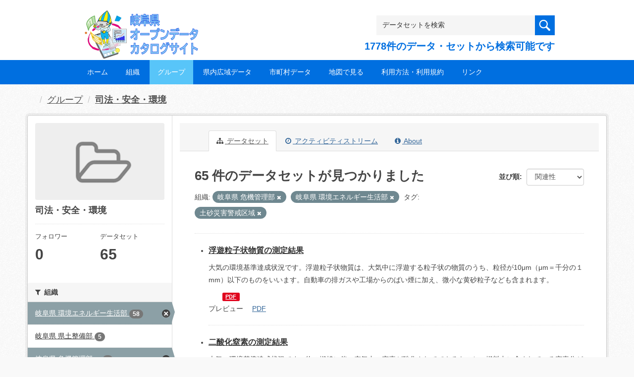

--- FILE ---
content_type: text/html; charset=utf-8
request_url: https://gifu-opendata.pref.gifu.lg.jp/group/gr1400?organization=30040&tags=%E5%9C%9F%E7%A0%82%E7%81%BD%E5%AE%B3%E8%AD%A6%E6%88%92%E5%8C%BA%E5%9F%9F&organization=30050&page=4
body_size: 37562
content:
<!DOCTYPE html>
<!--[if IE 9]> <html lang="ja" class="ie9"> <![endif]-->
<!--[if gt IE 8]><!--> <html lang="ja"> <!--<![endif]-->
  <head>
    <link rel="stylesheet" type="text/css" href="/fanstatic/vendor/:version:2020-08-26T22:43:51.62/select2/select2.css" />
<link rel="stylesheet" type="text/css" href="/fanstatic/css/:version:2020-08-29T14:55:32.98/main.min.css" />
<link rel="stylesheet" type="text/css" href="/fanstatic/vendor/:version:2020-08-26T22:43:51.62/font-awesome/css/font-awesome.min.css" />
<link rel="stylesheet" type="text/css" href="/fanstatic/ckanext-harvest/:version:2020-08-30T21:18:00.81/styles/harvest.css" />

    <meta charset="utf-8" />
      <meta name="generator" content="ckan 2.8.5" />
      <meta name="viewport" content="width=device-width, initial-scale=1.0">
    <title>司法・安全・環境 - グループ - 岐阜県オープンデータカタログサイト</title>

    
    
  
    <link rel="shortcut icon" href="/base/images/ckan.ico" />
    
    
        <script type="text/javascript">
  (function(i,s,o,g,r,a,m){i['GoogleAnalyticsObject']=r;i[r]=i[r]||function(){
  (i[r].q=i[r].q||[]).push(arguments)},i[r].l=1*new Date();a=s.createElement(o),
  m=s.getElementsByTagName(o)[0];a.async=1;a.src=g;m.parentNode.insertBefore(a,m)
  })(window,document,'script','//www.google-analytics.com/analytics.js','ga');

  ga('create', 'UA-133857053-2', 'auto', {});
     
  ga('set', 'anonymizeIp', true);
  ga('send', 'pageview');
</script>
    

  <link rel="alternate" type="application/atom+xml" title="岐阜県オープンデータカタログサイト - グループ: 司法・安全・環境 のデータセット" href="feed.group?id=gr1400" />
<link rel="alternate" type="application/atom+xml" title="岐阜県オープンデータカタログサイト - 最新のリビジョン履歴" href="/revision/list?days=1&amp;format=atom" />

  
    
      
    

    
    


  <link rel="stylesheet" href="/responsive.css" type="text/css" media="screen, print" />
  <link rel="stylesheet" type="text/css" href="/bodik_odcs.css" />
  <link rel="stylesheet" type="text/css" href="/ssi/css/opendata.css" />
  <link rel="stylesheet" type="text/css" href="/ssi/css/opendata-top.css" />
  <script type='text/javascript' src='https://ajax.googleapis.com/ajax/libs/jquery/1.7.1/jquery.min.js?ver=1.7.1'></script>
  <script type="text/javascript" src="/jquery/scrolltopcontrol.js"></script>


    
  
      
      
    


    
  </head>

  
  <body data-site-root="https://gifu-opendata.pref.gifu.lg.jp/" data-locale-root="https://gifu-opendata.pref.gifu.lg.jp/" >

    
    <div class="hide"><a href="#content">スキップして内容へ</a></div>
  

  
    




<!-- ヘッダー -->
<header id="header" style="background-position: bottom center; background-size: cover; background-image: url(/)">

<!-- ヘッダー中身 -->    
<div class="header-inner">

<!-- ロゴ -->
<h1 class="logo">

  <a href="https://gifu-opendata.pref.gifu.lg.jp" title="岐阜県オープンデータカタログサイト"><img src="https://gifu-opendata.pref.gifu.lg.jp/img/opendata/logo.png" alt="岐阜県オープンデータカタログサイト"/></a>

</h1>
<!-- / ロゴ -->

<!-- トップナビゲーション -->
<div class="topinfo">
<nav id="infonav" class="info-navigation" role="navigation">
</nav>
<!-- サーチ -->
<!-- CKANデータセットの数を取得 -->
<div class="search">
<form action="/dataset" method="get">
<div style="white-space:nowrap"><input id="field-sitewide-search" name="q" type="text" onfocus="if(this.value=='データセットを検索') this.value='';" onblur="if(this.value=='') this.value='データセットを検索';" value="データセットを検索" /><button type="submit"></button></div>
<div class="search_txt">
1778件のデータ・セットから検索可能です
</div>
</form>
</div>
<!-- / サーチ --> 
</div>
<!-- //トップナビゲーション -->

</div>    
<!-- / ヘッダー中身 -->    

</header>
<!-- / ヘッダー -->  
<div class="clear"></div>

<!-- トップナビゲーション -->
<div class="nav_wrap">
<nav id="nav" class="main-navigation" role="navigation">
<div class="menu-topnav-container">
<ul id="menu-topnav" class="nav-menu">


<li><a href="https://gifu-opendata.pref.gifu.lg.jp/">ホーム</a></li>



<li><a href="/organization">組織</a></li>



<li class="current-menu-item current-page-item"><a href="https://gifu-opendata.pref.gifu.lg.jp/group/">グループ</a></li>


<li><a href="https://www.pref.gifu.lg.jp/page/75244.html" target="_blank">県内広域データ</a></li>
<li><a href="https://www.pref.gifu.lg.jp/page/75245.html" target="_blank">市町村データ</a></li>
<li><a href="https://www.pref.gifu.lg.jp/page/75246.html" target="_blank">地図で見る</a></li>
<li><a href="https://www.pref.gifu.lg.jp/page/75247.html" target="_blank">利用方法・利用規約</a></li>
<li><a href="https://www.pref.gifu.lg.jp/page/75248.html" target="_blank">リンク</a></li>

</ul></div></nav>

</div>
<!-- / トップナビゲーション -->
<div class="clear"></div>


  
    <div role="main">
      <div id="content" class="container">
        
          
            <div class="flash-messages">
              
                
              
            </div>
          

          
            <div class="toolbar">
              
                
                  <ol class="breadcrumb">
                    
<li class="home"></li>
                    
  <li><a href="/group">グループ</a></li>
  <li class="active"><a class=" active" href="/group/gr1400">司法・安全・環境</a></li>

                  </ol>
                
              
            </div>
          

          <div class="row wrapper">
            
            
            

            
              <aside class="secondary col-sm-3">
                
                
  
  
<div class="module context-info">
  <section class="module-content">
    
    
    <div class="image">
      <a href="">
        <img src="/base/images/placeholder-group.png" width="190" height="118" alt="gr1400" />
      </a>
    </div>
    
    
    <h1 class="heading">
      司法・安全・環境
      
    </h1>
    
    
    
    
    
      
      <div class="nums">
        <dl>
          <dt>フォロワー</dt>
          <dd data-module="followers-counter" data-module-id="80bb70f4-95af-41ae-b9f2-6602e28846cf" data-module-num_followers="0"><span>0</span></dd>
        </dl>
        <dl>
          <dt>データセット</dt>
          <dd><span>65</span></dd>
        </dl>
      </div>
      
      
      <div class="follow_button">
        
      </div>
      
    
    
  </section>
</div>


  <div class="filters">
    <div>
      
        

  
  
    
      
      
        <section class="module module-narrow module-shallow">
          
            <h2 class="module-heading">
              <i class="fa fa-filter"></i>
              
              組織
            </h2>
          
          
            
            
              <nav>
                <ul class="list-unstyled nav nav-simple nav-facet">
                  
                    
                    
                    
                    
                      <li class="nav-item active">
                        <a href="/group/80bb70f4-95af-41ae-b9f2-6602e28846cf?organization=30040&amp;tags=%E5%9C%9F%E7%A0%82%E7%81%BD%E5%AE%B3%E8%AD%A6%E6%88%92%E5%8C%BA%E5%9F%9F" title="">
                          <span class="item-label">岐阜県 環境エネルギー生活部</span>
                          <span class="hidden separator"> - </span>
                          <span class="item-count badge">58</span>
                        </a>
                      </li>
                  
                    
                    
                    
                    
                      <li class="nav-item">
                        <a href="/group/80bb70f4-95af-41ae-b9f2-6602e28846cf?organization=30040&amp;organization=30050&amp;tags=%E5%9C%9F%E7%A0%82%E7%81%BD%E5%AE%B3%E8%AD%A6%E6%88%92%E5%8C%BA%E5%9F%9F&amp;organization=30100" title="">
                          <span class="item-label">岐阜県 県土整備部</span>
                          <span class="hidden separator"> - </span>
                          <span class="item-count badge">5</span>
                        </a>
                      </li>
                  
                    
                    
                    
                    
                      <li class="nav-item active">
                        <a href="/group/80bb70f4-95af-41ae-b9f2-6602e28846cf?tags=%E5%9C%9F%E7%A0%82%E7%81%BD%E5%AE%B3%E8%AD%A6%E6%88%92%E5%8C%BA%E5%9F%9F&amp;organization=30050" title="岐阜県 危機管理部                    ">
                          <span class="item-label">岐阜県 危機管理部          ...</span>
                          <span class="hidden separator"> - </span>
                          <span class="item-count badge">2</span>
                        </a>
                      </li>
                  
                </ul>
              </nav>

              <p class="module-footer">
                
                  
                
              </p>
            
            
          
        </section>
      
    
  

      
        

  
  
    
      
      
        <section class="module module-narrow module-shallow">
          
            <h2 class="module-heading">
              <i class="fa fa-filter"></i>
              
              グループ
            </h2>
          
          
            
            
              <nav>
                <ul class="list-unstyled nav nav-simple nav-facet">
                  
                    
                    
                    
                    
                      <li class="nav-item">
                        <a href="/group/80bb70f4-95af-41ae-b9f2-6602e28846cf?organization=30040&amp;organization=30050&amp;tags=%E5%9C%9F%E7%A0%82%E7%81%BD%E5%AE%B3%E8%AD%A6%E6%88%92%E5%8C%BA%E5%9F%9F&amp;groups=gr1400" title="">
                          <span class="item-label">司法・安全・環境</span>
                          <span class="hidden separator"> - </span>
                          <span class="item-count badge">65</span>
                        </a>
                      </li>
                  
                </ul>
              </nav>

              <p class="module-footer">
                
                  
                
              </p>
            
            
          
        </section>
      
    
  

      
        

  
  
    
      
      
        <section class="module module-narrow module-shallow">
          
            <h2 class="module-heading">
              <i class="fa fa-filter"></i>
              
              タグ
            </h2>
          
          
            
            
              <nav>
                <ul class="list-unstyled nav nav-simple nav-facet">
                  
                    
                    
                    
                    
                      <li class="nav-item">
                        <a href="/group/80bb70f4-95af-41ae-b9f2-6602e28846cf?organization=30040&amp;organization=30050&amp;tags=%E5%9C%9F%E7%A0%82%E7%81%BD%E5%AE%B3%E8%AD%A6%E6%88%92%E5%8C%BA%E5%9F%9F&amp;tags=%E7%B5%B1%E8%A8%88" title="">
                          <span class="item-label">統計</span>
                          <span class="hidden separator"> - </span>
                          <span class="item-count badge">30</span>
                        </a>
                      </li>
                  
                    
                    
                    
                    
                      <li class="nav-item">
                        <a href="/group/80bb70f4-95af-41ae-b9f2-6602e28846cf?organization=30040&amp;organization=30050&amp;tags=%E5%9C%9F%E7%A0%82%E7%81%BD%E5%AE%B3%E8%AD%A6%E6%88%92%E5%8C%BA%E5%9F%9F&amp;tags=%E3%83%9E%E3%83%83%E3%83%97" title="">
                          <span class="item-label">マップ</span>
                          <span class="hidden separator"> - </span>
                          <span class="item-count badge">14</span>
                        </a>
                      </li>
                  
                    
                    
                    
                    
                      <li class="nav-item active">
                        <a href="/group/80bb70f4-95af-41ae-b9f2-6602e28846cf?organization=30040&amp;organization=30050" title="">
                          <span class="item-label">土砂災害警戒区域</span>
                          <span class="hidden separator"> - </span>
                          <span class="item-count badge">5</span>
                        </a>
                      </li>
                  
                </ul>
              </nav>

              <p class="module-footer">
                
                  
                
              </p>
            
            
          
        </section>
      
    
  

      
        

  
  
    
      
      
        <section class="module module-narrow module-shallow">
          
            <h2 class="module-heading">
              <i class="fa fa-filter"></i>
              
              フォーマット
            </h2>
          
          
            
            
              <nav>
                <ul class="list-unstyled nav nav-simple nav-facet">
                  
                    
                    
                    
                    
                      <li class="nav-item">
                        <a href="/group/80bb70f4-95af-41ae-b9f2-6602e28846cf?organization=30040&amp;res_format=XLSX&amp;organization=30050&amp;tags=%E5%9C%9F%E7%A0%82%E7%81%BD%E5%AE%B3%E8%AD%A6%E6%88%92%E5%8C%BA%E5%9F%9F" title="">
                          <span class="item-label">XLSX</span>
                          <span class="hidden separator"> - </span>
                          <span class="item-count badge">22</span>
                        </a>
                      </li>
                  
                    
                    
                    
                    
                      <li class="nav-item">
                        <a href="/group/80bb70f4-95af-41ae-b9f2-6602e28846cf?organization=30040&amp;organization=30050&amp;tags=%E5%9C%9F%E7%A0%82%E7%81%BD%E5%AE%B3%E8%AD%A6%E6%88%92%E5%8C%BA%E5%9F%9F&amp;res_format=ZIP" title="">
                          <span class="item-label">ZIP</span>
                          <span class="hidden separator"> - </span>
                          <span class="item-count badge">21</span>
                        </a>
                      </li>
                  
                    
                    
                    
                    
                      <li class="nav-item">
                        <a href="/group/80bb70f4-95af-41ae-b9f2-6602e28846cf?organization=30040&amp;res_format=PDF&amp;organization=30050&amp;tags=%E5%9C%9F%E7%A0%82%E7%81%BD%E5%AE%B3%E8%AD%A6%E6%88%92%E5%8C%BA%E5%9F%9F" title="">
                          <span class="item-label">PDF</span>
                          <span class="hidden separator"> - </span>
                          <span class="item-count badge">20</span>
                        </a>
                      </li>
                  
                    
                    
                    
                    
                      <li class="nav-item">
                        <a href="/group/80bb70f4-95af-41ae-b9f2-6602e28846cf?organization=30040&amp;res_format=TXT&amp;organization=30050&amp;tags=%E5%9C%9F%E7%A0%82%E7%81%BD%E5%AE%B3%E8%AD%A6%E6%88%92%E5%8C%BA%E5%9F%9F" title="">
                          <span class="item-label">TXT</span>
                          <span class="hidden separator"> - </span>
                          <span class="item-count badge">5</span>
                        </a>
                      </li>
                  
                    
                    
                    
                    
                      <li class="nav-item">
                        <a href="/group/80bb70f4-95af-41ae-b9f2-6602e28846cf?organization=30040&amp;res_format=XLS&amp;organization=30050&amp;tags=%E5%9C%9F%E7%A0%82%E7%81%BD%E5%AE%B3%E8%AD%A6%E6%88%92%E5%8C%BA%E5%9F%9F" title="">
                          <span class="item-label">XLS</span>
                          <span class="hidden separator"> - </span>
                          <span class="item-count badge">4</span>
                        </a>
                      </li>
                  
                    
                    
                    
                    
                      <li class="nav-item">
                        <a href="/group/80bb70f4-95af-41ae-b9f2-6602e28846cf?organization=30040&amp;res_format=CSV&amp;organization=30050&amp;tags=%E5%9C%9F%E7%A0%82%E7%81%BD%E5%AE%B3%E8%AD%A6%E6%88%92%E5%8C%BA%E5%9F%9F" title="">
                          <span class="item-label">CSV</span>
                          <span class="hidden separator"> - </span>
                          <span class="item-count badge">2</span>
                        </a>
                      </li>
                  
                    
                    
                    
                    
                      <li class="nav-item">
                        <a href="/group/80bb70f4-95af-41ae-b9f2-6602e28846cf?organization=30040&amp;res_format=KML&amp;organization=30050&amp;tags=%E5%9C%9F%E7%A0%82%E7%81%BD%E5%AE%B3%E8%AD%A6%E6%88%92%E5%8C%BA%E5%9F%9F" title="">
                          <span class="item-label">KML</span>
                          <span class="hidden separator"> - </span>
                          <span class="item-count badge">2</span>
                        </a>
                      </li>
                  
                </ul>
              </nav>

              <p class="module-footer">
                
                  
                
              </p>
            
            
          
        </section>
      
    
  

      
        

  
  
    
      
      
        <section class="module module-narrow module-shallow">
          
            <h2 class="module-heading">
              <i class="fa fa-filter"></i>
              
              ライセンス
            </h2>
          
          
            
            
              <nav>
                <ul class="list-unstyled nav nav-simple nav-facet">
                  
                    
                    
                    
                    
                      <li class="nav-item">
                        <a href="/group/80bb70f4-95af-41ae-b9f2-6602e28846cf?organization=30040&amp;license_id=cc-by&amp;organization=30050&amp;tags=%E5%9C%9F%E7%A0%82%E7%81%BD%E5%AE%B3%E8%AD%A6%E6%88%92%E5%8C%BA%E5%9F%9F" title="">
                          <span class="item-label">cc-by</span>
                          <span class="hidden separator"> - </span>
                          <span class="item-count badge">35</span>
                        </a>
                      </li>
                  
                    
                    
                    
                    
                      <li class="nav-item">
                        <a href="/group/80bb70f4-95af-41ae-b9f2-6602e28846cf?organization=30040&amp;license_id=cc-by-21-jp&amp;organization=30050&amp;tags=%E5%9C%9F%E7%A0%82%E7%81%BD%E5%AE%B3%E8%AD%A6%E6%88%92%E5%8C%BA%E5%9F%9F" title="">
                          <span class="item-label">cc-by-21-jp</span>
                          <span class="hidden separator"> - </span>
                          <span class="item-count badge">29</span>
                        </a>
                      </li>
                  
                    
                    
                    
                    
                      <li class="nav-item">
                        <a href="/group/80bb70f4-95af-41ae-b9f2-6602e28846cf?organization=30040&amp;license_id=CC-BY-2.0&amp;organization=30050&amp;tags=%E5%9C%9F%E7%A0%82%E7%81%BD%E5%AE%B3%E8%AD%A6%E6%88%92%E5%8C%BA%E5%9F%9F" title="">
                          <span class="item-label">cc-by</span>
                          <span class="hidden separator"> - </span>
                          <span class="item-count badge">1</span>
                        </a>
                      </li>
                  
                </ul>
              </nav>

              <p class="module-footer">
                
                  
                
              </p>
            
            
          
        </section>
      
    
  

      
    </div>
    <a class="close no-text hide-filters"><i class="fa fa-times-circle"></i><span class="text">close</span></a>
  </div>

              </aside>
            

            
              <div class="primary col-sm-9 col-xs-12">
                
                
                  <article class="module">
                    
                      <header class="module-content page-header">
                        
                        <ul class="nav nav-tabs">
                          
  <li class="active"><a href="/group/gr1400"><i class="fa fa-sitemap"></i> データセット</a></li>
  <li><a href="/group/activity/gr1400/0"><i class="fa fa-clock-o"></i> アクティビティストリーム</a></li>
  <li><a href="/group/about/gr1400"><i class="fa fa-info-circle"></i> About</a></li>

                        </ul>
                      </header>
                    
                    <div class="module-content">
                      
                      
  
    
    
    







<form id="group-datasets-search-form" class="search-form" method="get" data-module="select-switch">

  

  

  
    <span>
  
  

  
  
  
  <input type="hidden" name="organization" value="30040" />
  
  
  
  
  
  <input type="hidden" name="tags" value="土砂災害警戒区域" />
  
  
  
  
  
  <input type="hidden" name="organization" value="30050" />
  
  
  
  </span>
  

  
    
      <div class="form-select form-group control-order-by">
        <label for="field-order-by">並び順</label>
        <select id="field-order-by" name="sort" class="form-control">
          
            
              <option value="score desc, metadata_modified desc">関連性</option>
            
          
            
              <option value="title_string asc">名前で昇順</option>
            
          
            
              <option value="title_string desc">名前で降順</option>
            
          
            
              <option value="metadata_modified desc">最終更新日</option>
            
          
            
              <option value="views_recent desc">人気</option>
            
          
        </select>
        
        <button class="btn btn-default js-hide" type="submit">Go</button>
        
      </div>
    
  

  
    
      <h2>

  
  
  
  

65 件のデータセットが見つかりました</h2>
    
  

  
    
      <p class="filter-list">
        
          
          <span class="facet">組織:</span>
          
            <span class="filtered pill">岐阜県 危機管理部                    
              <a href="/group/gr1400?tags=%E5%9C%9F%E7%A0%82%E7%81%BD%E5%AE%B3%E8%AD%A6%E6%88%92%E5%8C%BA%E5%9F%9F&amp;organization=30050" class="remove" title="削除"><i class="fa fa-times"></i></a>
            </span>
          
            <span class="filtered pill">岐阜県 環境エネルギー生活部
              <a href="/group/gr1400?organization=30040&amp;tags=%E5%9C%9F%E7%A0%82%E7%81%BD%E5%AE%B3%E8%AD%A6%E6%88%92%E5%8C%BA%E5%9F%9F" class="remove" title="削除"><i class="fa fa-times"></i></a>
            </span>
          
        
          
          <span class="facet">タグ:</span>
          
            <span class="filtered pill">土砂災害警戒区域
              <a href="/group/gr1400?organization=30040&amp;organization=30050" class="remove" title="削除"><i class="fa fa-times"></i></a>
            </span>
          
        
      </p>
      <a class="show-filters btn btn-default">フィルタ結果</a>
    
  

</form>




  
  
    
      

  
    <ul class="dataset-list unstyled">
    	
        
	      
	        






  <li class="dataset-item">
    

<style>
.resource_thumbnail {
  overflow: hidden;
  position: relative;
  height: 150px;
}
.resource_thumbnail iframe {
  overflow: hidden;
  width: 100%;
  height: 100%;
}
.resource_thumbnail a {
  position: absolute;
  left: 0;
  top: 0;
  right: 0;
  bottom: 0;
  width: 100%;
}
</style>



  
  

    <div class="dataset-content">
      
        <h3 class="dataset-heading">
          
            
          
          
            <a href="/dataset/c11264-002">浮遊粒子状物質の測定結果</a>
          
          
            
            
          
        </h3>
      
      
        
      
      
        
          <div>大気の環境基準達成状況です。浮遊粒子状物質は、大気中に浮遊する粒子状の物質のうち、粒径が10μm（μm＝千分の１mm）以下のものをいいます。自動車の排ガスや工場からのばい煙に加え、微小な黄砂粒子なども含まれます。</div>
        
      
    </div>

    
    
  
    
      
        
          <ul class="dataset-resources unstyled">
            
              
              <li>
                <a href="/dataset/c11264-002" class="label" data-format="pdf">PDF</a>
              </li>
              
            
          </ul>
        
      
    
    
    プレビュー
    
      
      <a href="/dataset/b2152376-4eff-4315-92b6-fc1605ccb2d2/resource/2e339c68-2d1b-4a31-847b-f460ffabfb1a?view_id=d3699af9-9f37-42ef-a0e2-ede09210f8fb"><i class="icon icon-file-text"></i>PDF</a>
    

  




  </li>

          
	      
	        






  <li class="dataset-item">
    

<style>
.resource_thumbnail {
  overflow: hidden;
  position: relative;
  height: 150px;
}
.resource_thumbnail iframe {
  overflow: hidden;
  width: 100%;
  height: 100%;
}
.resource_thumbnail a {
  position: absolute;
  left: 0;
  top: 0;
  right: 0;
  bottom: 0;
  width: 100%;
}
</style>



  
  

    <div class="dataset-content">
      
        <h3 class="dataset-heading">
          
            
          
          
            <a href="/dataset/c11264-003">二酸化窒素の測定結果</a>
          
          
            
            
          
        </h3>
      
      
        
      
      
        
          <div>大気の環境基準達成状況です。物の燃焼に伴い空気中の窒素が酸化されてできるものと、燃料中に含まれている窒素分が酸化されてできるものとがあります。発生源としては、固定発生源である工場・事業場のばい煙発生施設及び移動発生源である自動車などがあります。</div>
        
      
    </div>

    
    
  
    
      
        
          <ul class="dataset-resources unstyled">
            
              
              <li>
                <a href="/dataset/c11264-003" class="label" data-format="pdf">PDF</a>
              </li>
              
            
          </ul>
        
      
    
    
    プレビュー
    
      
      <a href="/dataset/f19fb29c-be37-43e9-a82d-9c4907970891/resource/49d99e4d-b85f-4197-b67e-ec941ea8e8d2?view_id=6ad96b3f-1dfd-4640-84ca-6bbebf362658"><i class="icon icon-file-text"></i>PDF</a>
    

  




  </li>

          
	      
	        






  <li class="dataset-item">
    

<style>
.resource_thumbnail {
  overflow: hidden;
  position: relative;
  height: 150px;
}
.resource_thumbnail iframe {
  overflow: hidden;
  width: 100%;
  height: 100%;
}
.resource_thumbnail a {
  position: absolute;
  left: 0;
  top: 0;
  right: 0;
  bottom: 0;
  width: 100%;
}
</style>



  
  

    <div class="dataset-content">
      
        <h3 class="dataset-heading">
          
            
          
          
            <a href="/dataset/c11264-001">二酸化硫黄の測定結果</a>
          
          
            
            
          
        </h3>
      
      
        
      
      
        
          <div>大気の環境基準達成状況です。大気中の二酸化硫黄は、大気汚染物質の中でも代表的な物質で、主として重油等石油系燃料に含まれる硫黄分の燃焼により発生するものす。</div>
        
      
    </div>

    
    
  
    
      
        
          <ul class="dataset-resources unstyled">
            
              
              <li>
                <a href="/dataset/c11264-001" class="label" data-format="pdf">PDF</a>
              </li>
              
            
          </ul>
        
      
    
    
    プレビュー
    
      
      <a href="/dataset/0bdaeff3-105b-4ced-9e28-16e20acefc6d/resource/e9334b06-6fc6-46e8-ad9e-8573e491ce57?view_id=201c3f4b-a2fd-4a6b-b761-42c087cf13db"><i class="icon icon-file-text"></i>PDF</a>
    

  




  </li>

          
	      
	        






  <li class="dataset-item">
    

<style>
.resource_thumbnail {
  overflow: hidden;
  position: relative;
  height: 150px;
}
.resource_thumbnail iframe {
  overflow: hidden;
  width: 100%;
  height: 100%;
}
.resource_thumbnail a {
  position: absolute;
  left: 0;
  top: 0;
  right: 0;
  bottom: 0;
  width: 100%;
}
</style>



  
  

    <div class="dataset-content">
      
        <h3 class="dataset-heading">
          
            
          
          
            <a href="/dataset/c11261-001">岐阜県内の消費生活相談状況</a>
          
          
            
            
          
        </h3>
      
      
        
      
      
        
          <div>県及び県内市町村の消費生活相談窓口に寄せられた相談状況</div>
        
      
    </div>

    
    
  
    
      
        
          <ul class="dataset-resources unstyled">
            
              
              <li>
                <a href="/dataset/c11261-001" class="label" data-format="pdf">PDF</a>
              </li>
              
            
          </ul>
        
      
    
    
    プレビュー
    
      
      <a href="/dataset/0e861382-f193-4496-8d06-bd283277a655/resource/7b04b182-9977-4c5c-8f79-f1d6d5f1d9fb?view_id=a9241c23-3e6f-409c-996f-23a6053a0d1a"><i class="icon icon-file-text"></i>PDF</a>
    

  




  </li>

          
	      
	        






  <li class="dataset-item">
    

<style>
.resource_thumbnail {
  overflow: hidden;
  position: relative;
  height: 150px;
}
.resource_thumbnail iframe {
  overflow: hidden;
  width: 100%;
  height: 100%;
}
.resource_thumbnail a {
  position: absolute;
  left: 0;
  top: 0;
  right: 0;
  bottom: 0;
  width: 100%;
}
</style>



  
  

    <div class="dataset-content">
      
        <h3 class="dataset-heading">
          
            
          
          
            <a href="/dataset/c11225-014">優良認定を受けた産業廃棄物処理業者の一覧</a>
          
          
            
            
          
        </h3>
      
      
        
      
      
        
          <div>優良認定を受けた産業廃棄物処理業者の一覧</div>
        
      
    </div>

    
    
  
    
      
        
          <ul class="dataset-resources unstyled">
            
              
              <li>
                <a href="/dataset/c11225-014" class="label" data-format="xlsx">XLSX</a>
              </li>
              
            
          </ul>
        
      
    
    
    プレビュー
    
      
      <a href="/dataset/bd82bd44-68bb-4e81-9369-aafdd8623d8a/resource/eaf2907c-3613-4e44-80ef-19930f5887e0?view_id=ab0c8d74-ea0c-41b3-9c0b-f4f0c20b2acb"><i class="icon icon-table"></i>データエクスプローラー</a>
    

  




  </li>

          
	      
	    
    </ul>
  

    
  
  
    <div class='pagination-wrapper'><ul class='pagination'><li><a href="/group/gr1400?organization=30040&amp;tags=%E5%9C%9F%E7%A0%82%E7%81%BD%E5%AE%B3%E8%AD%A6%E6%88%92%E5%8C%BA%E5%9F%9F&amp;organization=30050&amp;page=3">«</a></li> <li><a href="/group/gr1400?organization=30040&amp;tags=%E5%9C%9F%E7%A0%82%E7%81%BD%E5%AE%B3%E8%AD%A6%E6%88%92%E5%8C%BA%E5%9F%9F&amp;organization=30050&amp;page=1">1</a></li> <li><a href="/group/gr1400?organization=30040&amp;tags=%E5%9C%9F%E7%A0%82%E7%81%BD%E5%AE%B3%E8%AD%A6%E6%88%92%E5%8C%BA%E5%9F%9F&amp;organization=30050&amp;page=2">2</a></li> <li><a href="/group/gr1400?organization=30040&amp;tags=%E5%9C%9F%E7%A0%82%E7%81%BD%E5%AE%B3%E8%AD%A6%E6%88%92%E5%8C%BA%E5%9F%9F&amp;organization=30050&amp;page=3">3</a></li> <li class="active"><a href="/group/gr1400?organization=30040&amp;tags=%E5%9C%9F%E7%A0%82%E7%81%BD%E5%AE%B3%E8%AD%A6%E6%88%92%E5%8C%BA%E5%9F%9F&amp;organization=30050&amp;page=4">4</a></li> </ul></div>
  

                    </div>
                  </article>
                
              </div>
            
          </div>
        
      </div>
    </div>
  
    <!-- Powerdエリア -->
<div id="powerd">
<div class="powerd-inner">

<!-- フッターウィジェット -->
<div class="row">
<article class="half">
<div id="pwbox">
</div>
</article>
<article class="fifth">
<div id="pwbox">
  <div id="text-3" class="widget widget_text">
  </div>
</div>
</article>
<article class="fifth">
<div id="pwbox">
  <div id="text-4" class="widget widget_text"><div class="sidebar-title2">POWERED BY</div><div class="textwidget"><a href="http://ckan.org/" target="_blank" rel="noopener noreferrer"><img src="/images/ckan_logo.png" alt="ckan"></a></div></div>
</div>
</article>
</div>
<!-- / フッターウィジェット -->
<div class="clear"></div>

</div>
</div>
<!-- / Powerdエリア -->


<!-- フッターエリア -->
<footer id="footer">
<div class="footer-inner">

<!-- フッターウィジェット -->
<div class="row">
<article class="quarter">
<div id="topbox">
<!--
<div id="nav_menu-2" class="widget widget_nav_menu"><div class="sidebar-title">Navigation</div><div class="menu-footnav-container"><ul id="menu-footnav" class="menu">
  <li class="menu-item"><a href="https://gifu-opendata.pref.gifu.lg.jp">ホーム</a></li>
  <li class="menu-item"><a href="/dataset">データセット</a></li>
  <li class="menu-item"><a href="/organization">組織</a></li>
  <li class="menu-item"><a href="https://gifu-opendata.pref.gifu.lg.jp/group/">グループ</a></li>
  <li class="menu-item"><a href="https://gifu-opendata.pref.gifu.lg.jp/info/">お知らせ</a></li>
  <li class="menu-item"><a href="https://gifu-opendata.pref.gifu.lg.jp/tos/">利用規約</a></li>
  <li class="menu-item"><a href="https://gifu-opendata.pref.gifu.lg.jp/about/">サイトについて</a></li>
  <li class="menu-item"><a href="https://gifu-opendata.pref.gifu.lg.jp/contact/">お問い合わせ</a></li>
  <li class="menu-item"><a href="https://gifu-opendata.pref.gifu.lg.jp">ビジュアライズ</a></li>
</ul></div></div>
-->
</div>
</article>

<article class="quarter">
<div id="topbox">
</div>
</article>

<article class="half">
<div id="topbox">
</div>
</article>

</div>
<!-- / フッターウィジェット -->
<div class="clear"></div>

</div>

  
    
  

</footer>
<!-- / フッターエリア -->
  
    
    
    
      
    
  
    
    
    
        
        
        <div class="js-hide" data-module="google-analytics"
             data-module-googleanalytics_resource_prefix="">
        </div>
    


      
  <script>document.getElementsByTagName('html')[0].className += ' js';</script>
<script type="text/javascript" src="/fanstatic/vendor/:version:2020-08-26T22:43:51.62/jquery.min.js"></script>
<script type="text/javascript" src="/fanstatic/vendor/:version:2020-08-26T22:43:51.62/:bundle:bootstrap/js/bootstrap.min.js;jed.min.js;moment-with-locales.js;select2/select2.min.js"></script>
<script type="text/javascript" src="/fanstatic/base/:version:2020-08-26T22:43:51.60/:bundle:plugins/jquery.inherit.min.js;plugins/jquery.proxy-all.min.js;plugins/jquery.url-helpers.min.js;plugins/jquery.date-helpers.min.js;plugins/jquery.slug.min.js;plugins/jquery.slug-preview.min.js;plugins/jquery.truncator.min.js;plugins/jquery.masonry.min.js;plugins/jquery.form-warning.min.js;plugins/jquery.images-loaded.min.js;sandbox.min.js;module.min.js;pubsub.min.js;client.min.js;notify.min.js;i18n.min.js;main.min.js;modules/select-switch.min.js;modules/slug-preview.min.js;modules/basic-form.min.js;modules/confirm-action.min.js;modules/api-info.min.js;modules/autocomplete.min.js;modules/custom-fields.min.js;modules/data-viewer.min.js;modules/table-selectable-rows.min.js;modules/resource-form.min.js;modules/resource-upload-field.min.js;modules/resource-reorder.min.js;modules/resource-view-reorder.min.js;modules/follow.min.js;modules/activity-stream.min.js;modules/dashboard.min.js;modules/resource-view-embed.min.js;view-filters.min.js;modules/resource-view-filters-form.min.js;modules/resource-view-filters.min.js;modules/table-toggle-more.min.js;modules/dataset-visibility.min.js;modules/media-grid.min.js;modules/image-upload.min.js;modules/followers-counter.min.js"></script>
<script type="text/javascript" src="/fanstatic/base/:version:2020-08-26T22:43:51.60/tracking.min.js"></script>
<script type="text/javascript" src="/fanstatic/ckanext-googleanalytics/:version:2020-09-05T20:28:14.08/googleanalytics_event_tracking.js"></script></body>
</html>